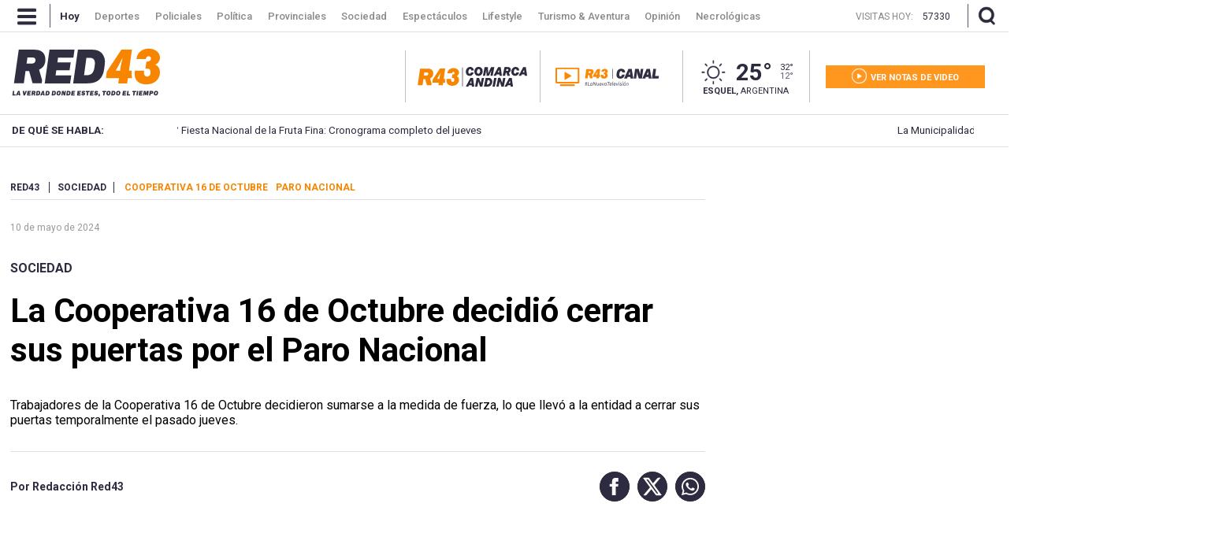

--- FILE ---
content_type: image/svg+xml
request_url: https://www.red43.com.ar/img/twitter_footer.svg
body_size: 56
content:
<svg width="171" height="171" viewBox="0 0 171 171" fill="none" xmlns="http://www.w3.org/2000/svg">
<g clip-path="url(#clip0_1870_770)">
<path d="M85.0499 170.74C37.6799 170.62 -0.140101 132.66 -0.000100853 85.38C0.139899 37.89 38.3599 -0.220029 85.6099 -2.88382e-05C132.18 0.219971 170.39 38.59 170.43 85.18C170.47 132.58 132.27 170.85 85.0399 170.74H85.0499ZM88.9999 66.74C87.9999 65.48 87.2099 64.55 86.4899 63.57C80.1799 54.93 73.8099 46.33 67.6099 37.61C66.0099 35.35 64.3199 34.36 61.4599 34.44C53.8699 34.66 46.2699 34.52 38.6699 34.52C36.3599 34.52 34.0499 34.52 30.7799 34.52C44.8199 53.56 58.2699 71.8 71.7699 90.1C58.8799 105.39 46.1799 120.43 32.9399 136.13C38.2499 136.13 42.5999 136.32 46.9199 136.03C48.5399 135.92 50.5199 135.07 51.5799 133.89C56.5699 128.34 61.2899 122.55 66.1099 116.84C70.5799 111.56 75.0499 106.29 79.6999 100.8C87.9799 112 95.9299 122.83 104.01 133.56C104.87 134.7 106.45 135.99 107.71 136.01C117.79 136.19 127.88 136.09 137.97 136.05C138.25 136.05 138.52 135.69 138.85 135.46C138.55 134.95 138.33 134.5 138.05 134.11C124.99 116.22 111.96 98.32 98.8099 80.5C97.3099 78.46 97.0099 77.13 98.7899 75.08C106.05 66.71 113.15 58.21 120.3 49.74C124.36 44.93 128.4 40.11 132.95 34.69C123.82 34.58 118.61 31.63 109.85 42.04C108.99 43.06 95.2199 59.41 89.0099 66.73L88.9999 66.74Z" fill="#2D2B3F"/>
<path d="M118.6 124.99C112.65 126.81 109.41 124.41 106.17 119.94C88.5099 95.56 70.4999 71.43 52.6199 47.21C52.1899 46.63 51.7999 46.01 51.3599 45.38C57.2199 43.44 60.0099 44.28 63.3899 48.91C81.3699 73.52 99.3499 98.13 117.31 122.75C117.79 123.41 118.14 124.18 118.59 124.98L118.6 124.99Z" fill="#2D2B3F"/>
</g>
<defs>
<clipPath id="clip0_1870_770">
<rect width="170.43" height="170.74" fill="white"/>
</clipPath>
</defs>
</svg>
